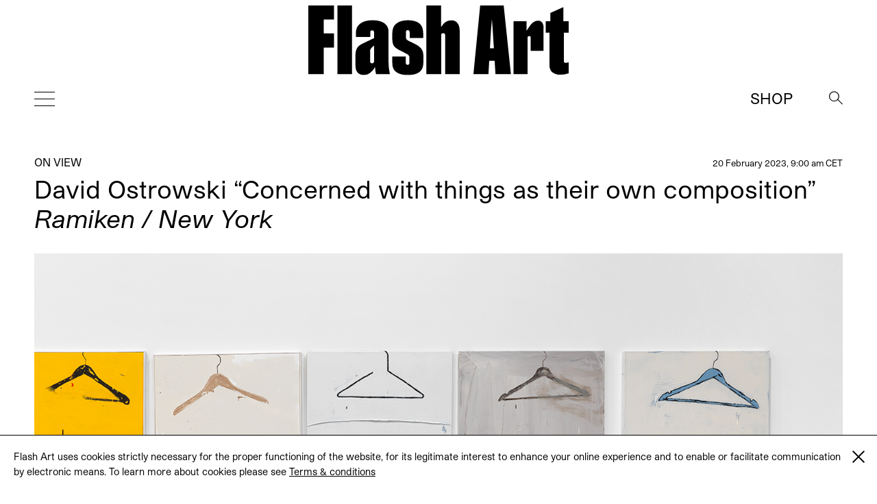

--- FILE ---
content_type: text/html; charset=UTF-8
request_url: https://flash---art.com/2023/02/david-ostrowski/
body_size: 9122
content:
<!doctype html>
<html lang="en-US"
	prefix="og: http://ogp.me/ns#" >
  <head>
  <meta charset="utf-8">
  <meta http-equiv="x-ua-compatible" content="ie=edge">
  <meta name="viewport" content="width=device-width, initial-scale=1, shrink-to-fit=no">
  <title>David Ostrowski &quot;Concerned with things as their own composition&quot; Ramiken / New York | | Flash Art</title>
<meta name='robots' content='max-image-preview:large' />

<!-- All in One SEO Pack 3.1.1 by Michael Torbert of Semper Fi Web Designob_start_detected [-1,-1] -->
<meta name="description"  content="David Ostrowski&#039;s new body of paintings depict a single subject: a clothes hanger. The hanger is repeated in each painting, positioned near the top of the" />

<meta name="keywords"  content="david ostrowski,new york,ramiken" />

<link rel="canonical" href="https://flash---art.com/2023/02/david-ostrowski/" />
<meta property="og:title" content="David Ostrowski &quot;Concerned with things as their own composition&quot; Ramiken / New York | | Flash Art" />
<meta property="og:type" content="article" />
<meta property="og:url" content="https://flash---art.com/2023/02/david-ostrowski/" />
<meta property="og:image" content="/wp-content/uploads/2023/02/david_ostrowski_slider-1024x683.jpg" />
<meta property="og:site_name" content="Flash Art" />
<meta property="og:description" content="David Ostrowski&#039;s new body of paintings depict a single subject: a clothes hanger. The hanger is repeated in each painting, positioned near the top of the composition, such that the hook curls up" />
<meta property="article:published_time" content="2023-02-20T08:00:58Z" />
<meta property="article:modified_time" content="2023-02-20T11:44:22Z" />
<meta property="og:image:secure_url" content="/wp-content/uploads/2023/02/david_ostrowski_slider-1024x683.jpg" />
<meta name="twitter:card" content="summary" />
<meta name="twitter:title" content="David Ostrowski &quot;Concerned with things as their own composition&amp;q" />
<meta name="twitter:description" content="David Ostrowski&#039;s new body of paintings depict a single subject: a clothes hanger. The hanger is repeated in each painting, positioned near the top of the composition, such that the hook curls up" />
<meta name="twitter:image" content="/wp-content/uploads/2023/02/david_ostrowski_slider-1024x683.jpg" />
			<script type="text/javascript" >
				window.ga=window.ga||function(){(ga.q=ga.q||[]).push(arguments)};ga.l=+new Date;
				ga('create', 'UA-23922793-1', 'auto');
				// Plugins
				
				ga('send', 'pageview');
			</script>
			<script async src="https://www.google-analytics.com/analytics.js"></script>
			<!-- All in One SEO Pack -->
<link rel='dns-prefetch' href='//code.jquery.com' />
<link rel="stylesheet" href="/wp-includes/css/dist/block-library/style.min.css?ver=5.9.12">
<style id='global-styles-inline-css' type='text/css'>
body{--wp--preset--color--black: #000000;--wp--preset--color--cyan-bluish-gray: #abb8c3;--wp--preset--color--white: #ffffff;--wp--preset--color--pale-pink: #f78da7;--wp--preset--color--vivid-red: #cf2e2e;--wp--preset--color--luminous-vivid-orange: #ff6900;--wp--preset--color--luminous-vivid-amber: #fcb900;--wp--preset--color--light-green-cyan: #7bdcb5;--wp--preset--color--vivid-green-cyan: #00d084;--wp--preset--color--pale-cyan-blue: #8ed1fc;--wp--preset--color--vivid-cyan-blue: #0693e3;--wp--preset--color--vivid-purple: #9b51e0;--wp--preset--gradient--vivid-cyan-blue-to-vivid-purple: linear-gradient(135deg,rgba(6,147,227,1) 0%,rgb(155,81,224) 100%);--wp--preset--gradient--light-green-cyan-to-vivid-green-cyan: linear-gradient(135deg,rgb(122,220,180) 0%,rgb(0,208,130) 100%);--wp--preset--gradient--luminous-vivid-amber-to-luminous-vivid-orange: linear-gradient(135deg,rgba(252,185,0,1) 0%,rgba(255,105,0,1) 100%);--wp--preset--gradient--luminous-vivid-orange-to-vivid-red: linear-gradient(135deg,rgba(255,105,0,1) 0%,rgb(207,46,46) 100%);--wp--preset--gradient--very-light-gray-to-cyan-bluish-gray: linear-gradient(135deg,rgb(238,238,238) 0%,rgb(169,184,195) 100%);--wp--preset--gradient--cool-to-warm-spectrum: linear-gradient(135deg,rgb(74,234,220) 0%,rgb(151,120,209) 20%,rgb(207,42,186) 40%,rgb(238,44,130) 60%,rgb(251,105,98) 80%,rgb(254,248,76) 100%);--wp--preset--gradient--blush-light-purple: linear-gradient(135deg,rgb(255,206,236) 0%,rgb(152,150,240) 100%);--wp--preset--gradient--blush-bordeaux: linear-gradient(135deg,rgb(254,205,165) 0%,rgb(254,45,45) 50%,rgb(107,0,62) 100%);--wp--preset--gradient--luminous-dusk: linear-gradient(135deg,rgb(255,203,112) 0%,rgb(199,81,192) 50%,rgb(65,88,208) 100%);--wp--preset--gradient--pale-ocean: linear-gradient(135deg,rgb(255,245,203) 0%,rgb(182,227,212) 50%,rgb(51,167,181) 100%);--wp--preset--gradient--electric-grass: linear-gradient(135deg,rgb(202,248,128) 0%,rgb(113,206,126) 100%);--wp--preset--gradient--midnight: linear-gradient(135deg,rgb(2,3,129) 0%,rgb(40,116,252) 100%);--wp--preset--duotone--dark-grayscale: url('#wp-duotone-dark-grayscale');--wp--preset--duotone--grayscale: url('#wp-duotone-grayscale');--wp--preset--duotone--purple-yellow: url('#wp-duotone-purple-yellow');--wp--preset--duotone--blue-red: url('#wp-duotone-blue-red');--wp--preset--duotone--midnight: url('#wp-duotone-midnight');--wp--preset--duotone--magenta-yellow: url('#wp-duotone-magenta-yellow');--wp--preset--duotone--purple-green: url('#wp-duotone-purple-green');--wp--preset--duotone--blue-orange: url('#wp-duotone-blue-orange');--wp--preset--font-size--small: 13px;--wp--preset--font-size--medium: 20px;--wp--preset--font-size--large: 36px;--wp--preset--font-size--x-large: 42px;}.has-black-color{color: var(--wp--preset--color--black) !important;}.has-cyan-bluish-gray-color{color: var(--wp--preset--color--cyan-bluish-gray) !important;}.has-white-color{color: var(--wp--preset--color--white) !important;}.has-pale-pink-color{color: var(--wp--preset--color--pale-pink) !important;}.has-vivid-red-color{color: var(--wp--preset--color--vivid-red) !important;}.has-luminous-vivid-orange-color{color: var(--wp--preset--color--luminous-vivid-orange) !important;}.has-luminous-vivid-amber-color{color: var(--wp--preset--color--luminous-vivid-amber) !important;}.has-light-green-cyan-color{color: var(--wp--preset--color--light-green-cyan) !important;}.has-vivid-green-cyan-color{color: var(--wp--preset--color--vivid-green-cyan) !important;}.has-pale-cyan-blue-color{color: var(--wp--preset--color--pale-cyan-blue) !important;}.has-vivid-cyan-blue-color{color: var(--wp--preset--color--vivid-cyan-blue) !important;}.has-vivid-purple-color{color: var(--wp--preset--color--vivid-purple) !important;}.has-black-background-color{background-color: var(--wp--preset--color--black) !important;}.has-cyan-bluish-gray-background-color{background-color: var(--wp--preset--color--cyan-bluish-gray) !important;}.has-white-background-color{background-color: var(--wp--preset--color--white) !important;}.has-pale-pink-background-color{background-color: var(--wp--preset--color--pale-pink) !important;}.has-vivid-red-background-color{background-color: var(--wp--preset--color--vivid-red) !important;}.has-luminous-vivid-orange-background-color{background-color: var(--wp--preset--color--luminous-vivid-orange) !important;}.has-luminous-vivid-amber-background-color{background-color: var(--wp--preset--color--luminous-vivid-amber) !important;}.has-light-green-cyan-background-color{background-color: var(--wp--preset--color--light-green-cyan) !important;}.has-vivid-green-cyan-background-color{background-color: var(--wp--preset--color--vivid-green-cyan) !important;}.has-pale-cyan-blue-background-color{background-color: var(--wp--preset--color--pale-cyan-blue) !important;}.has-vivid-cyan-blue-background-color{background-color: var(--wp--preset--color--vivid-cyan-blue) !important;}.has-vivid-purple-background-color{background-color: var(--wp--preset--color--vivid-purple) !important;}.has-black-border-color{border-color: var(--wp--preset--color--black) !important;}.has-cyan-bluish-gray-border-color{border-color: var(--wp--preset--color--cyan-bluish-gray) !important;}.has-white-border-color{border-color: var(--wp--preset--color--white) !important;}.has-pale-pink-border-color{border-color: var(--wp--preset--color--pale-pink) !important;}.has-vivid-red-border-color{border-color: var(--wp--preset--color--vivid-red) !important;}.has-luminous-vivid-orange-border-color{border-color: var(--wp--preset--color--luminous-vivid-orange) !important;}.has-luminous-vivid-amber-border-color{border-color: var(--wp--preset--color--luminous-vivid-amber) !important;}.has-light-green-cyan-border-color{border-color: var(--wp--preset--color--light-green-cyan) !important;}.has-vivid-green-cyan-border-color{border-color: var(--wp--preset--color--vivid-green-cyan) !important;}.has-pale-cyan-blue-border-color{border-color: var(--wp--preset--color--pale-cyan-blue) !important;}.has-vivid-cyan-blue-border-color{border-color: var(--wp--preset--color--vivid-cyan-blue) !important;}.has-vivid-purple-border-color{border-color: var(--wp--preset--color--vivid-purple) !important;}.has-vivid-cyan-blue-to-vivid-purple-gradient-background{background: var(--wp--preset--gradient--vivid-cyan-blue-to-vivid-purple) !important;}.has-light-green-cyan-to-vivid-green-cyan-gradient-background{background: var(--wp--preset--gradient--light-green-cyan-to-vivid-green-cyan) !important;}.has-luminous-vivid-amber-to-luminous-vivid-orange-gradient-background{background: var(--wp--preset--gradient--luminous-vivid-amber-to-luminous-vivid-orange) !important;}.has-luminous-vivid-orange-to-vivid-red-gradient-background{background: var(--wp--preset--gradient--luminous-vivid-orange-to-vivid-red) !important;}.has-very-light-gray-to-cyan-bluish-gray-gradient-background{background: var(--wp--preset--gradient--very-light-gray-to-cyan-bluish-gray) !important;}.has-cool-to-warm-spectrum-gradient-background{background: var(--wp--preset--gradient--cool-to-warm-spectrum) !important;}.has-blush-light-purple-gradient-background{background: var(--wp--preset--gradient--blush-light-purple) !important;}.has-blush-bordeaux-gradient-background{background: var(--wp--preset--gradient--blush-bordeaux) !important;}.has-luminous-dusk-gradient-background{background: var(--wp--preset--gradient--luminous-dusk) !important;}.has-pale-ocean-gradient-background{background: var(--wp--preset--gradient--pale-ocean) !important;}.has-electric-grass-gradient-background{background: var(--wp--preset--gradient--electric-grass) !important;}.has-midnight-gradient-background{background: var(--wp--preset--gradient--midnight) !important;}.has-small-font-size{font-size: var(--wp--preset--font-size--small) !important;}.has-medium-font-size{font-size: var(--wp--preset--font-size--medium) !important;}.has-large-font-size{font-size: var(--wp--preset--font-size--large) !important;}.has-x-large-font-size{font-size: var(--wp--preset--font-size--x-large) !important;}
</style>
<link rel="stylesheet" href="/wp-content/themes/flashart-theme-2025/dist/styles/main.css">

<!-- This site is using AdRotate v5.8.18 Professional to display their advertisements - https://ajdg.solutions/ -->
<!-- AdRotate CSS -->
<style type="text/css" media="screen">
	.g { margin:0px; padding:0px; overflow:hidden; line-height:1; zoom:1; }
	.g img { height:auto; }
	.g-col { position:relative; float:left; }
	.g-col:first-child { margin-left: 0; }
	.g-col:last-child { margin-right: 0; }
	@media only screen and (max-width: 480px) {
		.g-col, .g-dyn, .g-single { width:100%; margin-left:0; margin-right:0; }
	}
</style>
<!-- /AdRotate CSS -->


<link rel="alternate" type="application/rss+xml" title="Podcast RSS feed" href="https://flash---art.com/feed/podcast" />

<script src="https://code.jquery.com/jquery-3.6.0.min.js" id="jquery-js"></script>
<!-- WordPress Most Popular --><script type="text/javascript">/* <![CDATA[ */ jQuery.post("https://flash---art.com/wp-admin/admin-ajax.php", { action: "wmp_update", id: 52302, token: "5e5d9d45a3" }); /* ]]> */</script><!-- /WordPress Most Popular --><style type='text/css'>.rp4wp-related-posts ul{width:100%;padding:0;margin:0;float:left;}
.rp4wp-related-posts ul>li{list-style:none;padding:0;margin:0;padding-bottom:20px;clear:both;}
.rp4wp-related-posts ul>li>p{margin:0;padding:0;}
.rp4wp-related-post-image{width:35%;padding-right:25px;-moz-box-sizing:border-box;-webkit-box-sizing:border-box;box-sizing:border-box;float:left;}</style>
<script>(window.jQuery && jQuery.noConflict()) || document.write('<script src="/wp-includes/js/jquery/jquery.js"><\/script>')</script>
<link rel="icon" href="/wp-content/uploads/2022/02/cropped-FLASHART_logo_2020-copia-4-32x32.jpg" sizes="32x32" />
<link rel="icon" href="/wp-content/uploads/2022/02/cropped-FLASHART_logo_2020-copia-4-192x192.jpg" sizes="192x192" />
<link rel="apple-touch-icon" href="/wp-content/uploads/2022/02/cropped-FLASHART_logo_2020-copia-4-180x180.jpg" />
<meta name="msapplication-TileImage" content="/wp-content/uploads/2022/02/cropped-FLASHART_logo_2020-copia-4-270x270.jpg" />
</head>
      <body class="post-template-default single single-post postid-52302 single-format-standard david-ostrowski app-data index-data singular-data single-data single-post-data single-post-david-ostrowski-data" style="opacity: 0">
        <div class="cookies hidden">
	<div class="container">
		<div class="cookies-text">
			<p>Flash Art uses cookies strictly necessary for the proper functioning of the website, for its legitimate interest to enhance your online experience and to enable or facilitate communication by electronic means. To learn more about cookies please see
																				<a href="https://flash---art.com/terms-and-conditions/" target="_blank">Terms &#038; conditions</a>
							</p>

			<div class="cookies-close">
				<a href="#">
					<span class="one"></span>
					<span class="two"></span>
				</a>
			</div>
		</div>
	</div>
</div>      <!-- Either there are no banners, they are disabled or none qualified for this location! -->
    <div class="header--indicator"></div>
<header id="main-header">
  <div class="main-header--container">
    <a id="main-header--main-brand" class="brand" href="https://flash---art.com/">
      <img src="https://flash---art.com/wp-content/themes/flashart-theme-2025/dist/images/FLASHART_logo_2020.svg" alt="Flash Art"/>
    </a>
  </div>
  <div class="header-bar">
    <div>
      <button class="hamburger hamburger--outside hamburger--squeeze" type="button">
      <span class="hamburger-box">
        <span class="hamburger-inner"></span>
      </span>
      </button>
    </div>
    <div>
      <a class="brand" href="https://flash---art.com/">
        <img src="https://flash---art.com/wp-content/themes/flashart-theme-2025/dist/images/FLASHART_logo_2020.svg" alt="Flash Art"/>
      </a>
    </div>
    <div>
      <div class="header-bar--item header-search">
        <button class="search--open">
          <img src="https://flash---art.com/wp-content/themes/flashart-theme-2025/dist/images/lens.svg" alt="Search">
        </button>
        <div class="search--close">
          <button></button>
        </div>
      </div>
      <div class="header-bar--item header-subscribe">
                                                  <a href="https://shop.flash---art.com" target="_blank">Shop</a>
                        </div>
    </div>
  </div>
</header>

<nav class="nav-primary">
<ul id="menu-primary-navigation" class="nav"><li class="menu-item menu-home"><a title="Home" href="https://flash---art.com/">Home</a></li>
<li class="menu-item menu-current-issue"><a href="https://flash---art.com/issue/353-winter-2025-26/">CURRENT ISSUE</a></li>
<li class="active menu-item menu-item-has-children menu-features"><a href="/article-category/features/">Features</a>
<ul class="sub-menu">
	<li class="menu-item menu-archive"><a href="/article-category/archive/">Archive</a></li>
	<li class="menu-item menu-conversation"><a href="/category/conversations/">Conversation</a></li>
	<li class="menu-item menu-focus-on"><a href="/article-category/focus-on/">FOCUS ON</a></li>
	<li class="current-post-ancestor active current-post-parent menu-item menu-on-view"><a href="/category/on-view/">On View</a></li>
	<li class="menu-item menu-reviews"><a href="/category/reviews/">Reviews</a></li>
	<li class="menu-item menu-report"><a href="/category/report/">Report</a></li>
	<li class="menu-item menu-studio-scene"><a href="/article-category/studio-scene/">Studio Scene</a></li>
	<li class="menu-item menu-the-curist"><a href="/article-category/the-curist/">The Curist</a></li>
	<li class="menu-item menu-unpack-reveal-unleash"><a href="/article-category/unpack-reveal-unleash/">Unpack / Reveal / Unleash</a></li>
</ul>
</li>
<li class="menu-item menu-item-has-children menu-studios"><a href="https://flash---art.com/studios/">STUDIOS</a>
<ul class="sub-menu">
	<li class="menu-item menu-item-has-children menu-archive"><a href="https://flash---art.com/archive/">Archive</a>
	<ul class="sub-menu">
		<li class="menu-item menu-digital-edition"><a href="https://shop.exacteditions.com/gb/flash-art-international-edition">DIGITAL EDITION</a></li>
		<li class="menu-item menu-shop"><a href="https://shop.flash---art.com/">Shop</a></li>
		<li class="menu-item menu-subscription"><a href="https://shop.flash---art.com/products/subscription">Subscription</a></li>
		<li class="menu-item menu-institutional-subscription"><a href="https://institutions.exacteditions.com/flash-art-international-edition">INSTITUTIONAL SUBSCRIPTION</a></li>
		<li class="menu-item menu-contact"><a href="https://flash---art.com/contact/">Contact</a></li>
	</ul>
</li>
</ul>
</li>
</ul>

<button class="hamburger hamburger--inside hamburger--squeeze is-active" type="button">
<span class="hamburger-box">
<span class="hamburger-inner"></span>
</span>
</button>
</nav>

<div class="search--wrapper">
  <div class="search--content">
  <form role="search" method="get" class="search-form" action="https://flash---art.com/">
	<div class="search--input">
		<input type="search" class="search-field" placeholder="Search" value="" autocomplete="off" name="s" />
	</div>
	<div class="search--lens">
		<input type="submit" class="search-submit" value="Search" />
		<span>&#8594;</span>
	</div>
</form>

  </div>
</div>
    <div class="preloader">
	<img src="https://flash---art.com/wp-content/themes/flashart-theme-2025/dist/images/FLASHART_logo_2020.svg" alt="Flash Art"/>
</div>
    <div id="main-content" class="wrap container" role="document">
      <div class="content">
        <main class="main">
                   <article class="single-post post-52302 post type-post status-publish format-standard has-post-thumbnail hentry category-on-view tag-david-ostrowski tag-new-york tag-ramiken">

    
  <div class="single-post-wrapper ">
    <header data-aos="fade-up">
      <div class="content-single--meta-data">
        <p class="content-single--cat-term-tag">
                     <a href="/category/on-view/">On View</a>
        </p>
        <small class="updated content-single--updated" datetime="2023-02-20T08:00:58+00:00">
          20 February 2023, 9:00 am CET
        </small>
      </div>
      <h1 class="entry-title content-single--title">
        David Ostrowski &#8220;Concerned with things as their own composition&#8221; <i>Ramiken / New York</i>

              </h1>

      
      <small class="updated content-single--updated" datetime="2023-02-20T08:00:58+00:00">February 20, 2023</small>
    </header>

    <div class="featured-content" data-aos="fade-up">
	</div>
    <div class="entry-content content-single--content" data-aos="fade-up">
      <div class="gallery gallery-52302-1 swiper-container gallery-swiper"><div class="swiper-wrapper"><div class="gallery-row swiper-slide"><div class="image-wrapper"><img width="1500" height="1000" src="/wp-content/uploads/2023/02/david_ostrowski_2.jpg" class="thumbnail_content img-thumbnail_content" alt="" loading="lazy" srcset="/wp-content/uploads/2023/02/david_ostrowski_2.jpg 1500w, /wp-content/uploads/2023/02/david_ostrowski_2-300x200.jpg 300w, /wp-content/uploads/2023/02/david_ostrowski_2-1024x683.jpg 1024w, /wp-content/uploads/2023/02/david_ostrowski_2-768x512.jpg 768w, /wp-content/uploads/2023/02/david_ostrowski_2-720x480.jpg 720w, /wp-content/uploads/2023/02/david_ostrowski_2-320x213.jpg 320w, /wp-content/uploads/2023/02/david_ostrowski_2-262x175.jpg 262w" sizes="(max-width: 1500px) 100vw, 1500px" /></div><div class="caption"><div class="caption-index"><div class="caption-index__number"><span class="selected">1</span></div><div class="caption-index__number"><span>2</span></div><div class="caption-index__number"><span>3</span></div><div class="caption-index__number"><span>4</span></div><div class="caption-index__number"><span>5</span></div></div><div class="caption-content">David Ostrowski &#8220;Concerned with things as their own composition&#8221;. Exhibition view at Ramiken, New York, 2023. Photography by Dario Lasagni. Courtesy of the artist; Ramiken, New York; and Sprüth Magers, Berlin / London / Los Angeles / New York.</div></div></div><div class="gallery-row swiper-slide"><div class="image-wrapper"><img width="1500" height="1000" src="/wp-content/uploads/2023/02/david_ostrowski_3.jpg" class="thumbnail_content img-thumbnail_content" alt="" loading="lazy" srcset="/wp-content/uploads/2023/02/david_ostrowski_3.jpg 1500w, /wp-content/uploads/2023/02/david_ostrowski_3-300x200.jpg 300w, /wp-content/uploads/2023/02/david_ostrowski_3-1024x683.jpg 1024w, /wp-content/uploads/2023/02/david_ostrowski_3-768x512.jpg 768w, /wp-content/uploads/2023/02/david_ostrowski_3-720x480.jpg 720w, /wp-content/uploads/2023/02/david_ostrowski_3-320x213.jpg 320w, /wp-content/uploads/2023/02/david_ostrowski_3-262x175.jpg 262w" sizes="(max-width: 1500px) 100vw, 1500px" /></div><div class="caption"><div class="caption-index"><div class="caption-index__number"><span>1</span></div><div class="caption-index__number"><span class="selected">2</span></div><div class="caption-index__number"><span>3</span></div><div class="caption-index__number"><span>4</span></div><div class="caption-index__number"><span>5</span></div></div><div class="caption-content">David Ostrowski &#8220;Concerned with things as their own composition&#8221;. Exhibition view at Ramiken, New York, 2023. Photography by Dario Lasagni. Courtesy of the artist; Ramiken, New York; and Sprüth Magers, Berlin / London / Los Angeles / New York.</div></div></div><div class="gallery-row swiper-slide"><div class="image-wrapper"><img width="1500" height="1000" src="/wp-content/uploads/2023/02/david_ostrowski_4.jpg" class="thumbnail_content img-thumbnail_content" alt="" loading="lazy" srcset="/wp-content/uploads/2023/02/david_ostrowski_4.jpg 1500w, /wp-content/uploads/2023/02/david_ostrowski_4-300x200.jpg 300w, /wp-content/uploads/2023/02/david_ostrowski_4-1024x683.jpg 1024w, /wp-content/uploads/2023/02/david_ostrowski_4-768x512.jpg 768w, /wp-content/uploads/2023/02/david_ostrowski_4-720x480.jpg 720w, /wp-content/uploads/2023/02/david_ostrowski_4-320x213.jpg 320w, /wp-content/uploads/2023/02/david_ostrowski_4-262x175.jpg 262w" sizes="(max-width: 1500px) 100vw, 1500px" /></div><div class="caption"><div class="caption-index"><div class="caption-index__number"><span>1</span></div><div class="caption-index__number"><span>2</span></div><div class="caption-index__number"><span class="selected">3</span></div><div class="caption-index__number"><span>4</span></div><div class="caption-index__number"><span>5</span></div></div><div class="caption-content">David Ostrowski &#8220;Concerned with things as their own composition&#8221;. Exhibition view at Ramiken, New York, 2023. Photography by Dario Lasagni. Courtesy of the artist; Ramiken, New York; and Sprüth Magers, Berlin / London / Los Angeles / New York.</div></div></div><div class="gallery-row swiper-slide"><div class="image-wrapper"><img width="1500" height="1000" src="/wp-content/uploads/2023/02/david_ostrowski_1.jpg" class="thumbnail_content img-thumbnail_content" alt="" loading="lazy" srcset="/wp-content/uploads/2023/02/david_ostrowski_1.jpg 1500w, /wp-content/uploads/2023/02/david_ostrowski_1-300x200.jpg 300w, /wp-content/uploads/2023/02/david_ostrowski_1-1024x683.jpg 1024w, /wp-content/uploads/2023/02/david_ostrowski_1-768x512.jpg 768w, /wp-content/uploads/2023/02/david_ostrowski_1-720x480.jpg 720w, /wp-content/uploads/2023/02/david_ostrowski_1-320x213.jpg 320w, /wp-content/uploads/2023/02/david_ostrowski_1-262x175.jpg 262w" sizes="(max-width: 1500px) 100vw, 1500px" /></div><div class="caption"><div class="caption-index"><div class="caption-index__number"><span>1</span></div><div class="caption-index__number"><span>2</span></div><div class="caption-index__number"><span>3</span></div><div class="caption-index__number"><span class="selected">4</span></div><div class="caption-index__number"><span>5</span></div></div><div class="caption-content">David Ostrowski &#8220;Concerned with things as their own composition&#8221;. Exhibition view at Ramiken, New York, 2023. Photography by Dario Lasagni. Courtesy of the artist; Ramiken, New York; and Sprüth Magers, Berlin / London / Los Angeles / New York.

</div></div></div><div class="gallery-row swiper-slide"><div class="image-wrapper"><img width="1500" height="1000" src="/wp-content/uploads/2023/02/david_ostrowski_5.jpg" class="thumbnail_content img-thumbnail_content" alt="" loading="lazy" srcset="/wp-content/uploads/2023/02/david_ostrowski_5.jpg 1500w, /wp-content/uploads/2023/02/david_ostrowski_5-300x200.jpg 300w, /wp-content/uploads/2023/02/david_ostrowski_5-1024x683.jpg 1024w, /wp-content/uploads/2023/02/david_ostrowski_5-768x512.jpg 768w, /wp-content/uploads/2023/02/david_ostrowski_5-720x480.jpg 720w, /wp-content/uploads/2023/02/david_ostrowski_5-320x213.jpg 320w, /wp-content/uploads/2023/02/david_ostrowski_5-262x175.jpg 262w" sizes="(max-width: 1500px) 100vw, 1500px" /></div><div class="caption"><div class="caption-index"><div class="caption-index__number"><span>1</span></div><div class="caption-index__number"><span>2</span></div><div class="caption-index__number"><span>3</span></div><div class="caption-index__number"><span>4</span></div><div class="caption-index__number"><span class="selected">5</span></div></div><div class="caption-content">David Ostrowski, <i>Hanger</i>, 2022. Acrylic and paper on canvas, wood. 101 x 71 cm. Photography by Dario Lasagni. Courtesy of the artist; Ramiken, New York; and Sprüth Magers, Berlin / London / Los Angeles / New York.</div></div></div></div><div class="gallery-nav gallery-nav--prev"></div><div class="gallery-nav gallery-nav--next"></div></div>
<p>David Ostrowski’s new body of paintings depict a single subject: a clothes hanger. The hanger is repeated in each painting, positioned near the top of the composition, such that the hook curls up and over the top edge of the painting, as if the hanger is hung on that edge. This illusion of a closet bar becomes a broken line, linking all the paintings along an ironic, interior horizon. Each hanger is empty; no clothes, no fashion, no figures. But by nega- tion, what is missing feels overwhelmingly present.</p>
<p>Sprayed paint, outlines, backgrounds, foregrounds, pasted paper, drips, drabs, flecks, rub-outs, cut-outs, patches and bleeding edges pimp an unclean charisma to a befuddled monochrome. Each hanger is painted differently. Traces, hints, and residues stack up into sets of microdecisions that refuse to be identified. The rhythym of a line, fading out every few centimeters, suggests the capacity of the brush, running out of paint, reloaded again and again along the journey, evaporating into a fine vapor of erotic restraint. The integrity of the painted surface slips away. Many of the hangers, at first glance, appear painted on top, but are in fact under the background color, painted to a hair’s breath of the edge. Some paintings, finished and photographed for the accompanying catalog, were then removed from the stretcher, with sections cut out, glued on, or painted over: plastic surgery on the undead.</p>
<p>Each hanger conjures softly spoken but bizarrely deconstructed familiarities with the historical canon of paint- ing, a smoke signal recognition hinging on the slightest of details. The trap is set for skepticism, but the punish- ment is just more friendly gestures. A false flag art history test, this verisimilitude remains a pump fake, never causing enough contact to need a referee. These strange familiar notes remain as delicious phantoms.</p>
<p>In an essay titled, “Numerous Sides of Nothing,” while describing his own process for writing about Ostrowski’s work, Jörg Heiser described needing to lay aside the “turgid outpouring on nothingness and the void in the philosophies of Alain Badiou, Jacques Derrida, and Jacques Lacan,” because Larry David and Jerry Seinfeld, “seemed more helpful.”</p>
<p>Along with the writers of <em>Seinfeld</em>, Heiser mentions another satirist, who also happens to be Ostrowski’s grand- mother, the Polish-Jewish writer Krystyna Żywulska. In 1946 she wrote I Survived Auschwitz about her experience in the camp, followed by <em>Empty Water</em> in 1963, about her time in the Warsaw Ghetto.</p>
<p>Empty closets. Absent figures.</p>
<p>What else are these paintings not? During the same summer I visited Ostrowski’s studio, the news from back home was saturated with pictures of protestors holding up wire hangers, marching in opposition against the Su- preme Court ruling on abortion rights. The formal physical reductions unlock stadiums of silence, but with the addition of a motif, the works behave as a kind of visual reverb, a quantum painting, in which the reflections of a persistent, collective, painterly knowledge are built up, accumulating into a sensation of dimensional time. There is no linear history embodied in these works. Empty space, just like time, is an illusion created by the artist. Ostrowski defies his own dedication to the non-motif with this completely new body of paintings featuring exactly that. It is often said that art creates space. Ostrowski’s new paintings create space/time.</p>
<p>Perhaps his signature emptiness was never a negation or a reduction, but rather an <em>expansion</em>.</p>
<p>-ME</p>
    </div>
        <div data-aos="fade-up">
      <!-- Either there are no banners, they are disabled or none qualified for this location! -->
    </div>
  </div>
  <!-- div class="content-single--tools" data-aos="fade-up">
    <div class="content-single--tools-wrapper">
      <div class="content-single--social">
        <small class="u-text--uppercase">
   Share this article
</small>
<ul class="share-article-list">
	<li><a href="http://www.facebook.com/sharer.php?u=https://flash---art.com/2023/02/david-ostrowski/" onclick="javascript:window.open(this.href, '', 'menubar=no,toolbar=no,resizable=yes,scrollbars=yes,height=400,width=600');return false;">Fa&#99;&#101;&#98;oo&#107;</a></li>
	<li><a href="https://twitter.com/share?url=https://flash---art.com/2023/02/david-ostrowski/" onclick="javascript:window.open(this.href, '', 'menubar=no,toolbar=no,resizable=yes,scrollbars=yes,height=400,width=600');return false;">&#84;w&#105;t&#116;e&#114;</a></li>
		<li><a href="mailto:?subject=Flash Art - David Ostrowski &amp;#8220;Concerned with things as their own composition&amp;#8221; Ramiken / New York&amp;body=Flash Art - David Ostrowski &amp;#8220;Concerned with things as their own composition&amp;#8221; Ramiken / New York%0D%0A%0D%0Ahttps://flash---art.com/2023/02/david-ostrowski/">&#77;&#97;&#105;&#108;</a></li>
</ul>
      </div>
      <div class="content-single--author">
        <small class="u-text--uppercase">
	   Find more stories
	</small>
	<p>
	  <a href="/category/on-view/">On View</a>
	</p>
      </div>
    </div>
  </div -->
    <div class="related-articles" data-aos="fade-up">
          <article>
        <header>
          <h2 class="entry-title">
            <a href="https://flash---art.com/2014/03/david-ostrowski-simon-lee-gallery-london/">David Ostrowski <i>Simon Lee Gallery / London</i></a>
          </h2>
          <time class="updated" datetime="804">
            10 March 2014, 12:00 pm CET
          </time>
        </header>

                  <div class="entry-featured-image-container">
            <img class="entry-featured-image " src="/wp-content/uploads/2014/03/DO_2013_Yes-or-let-say-no_Simon-Lee-Gallery_Installation-View-24_P.jpg" />          </div>
        
        <div class="entry-summary">
          <p>F: a letter with which so many words begin. Sounds formed by the tongue, falling from the mouth in languages&hellip;</p>

          <p>
            <a class="read-more" href="https://flash---art.com/2014/03/david-ostrowski-simon-lee-gallery-london/">
              <!-- span class="icon-dot__empty"></span -->Read More
            </a>
          </p>
        </div>
      </article>
          <article>
        <header>
          <h2 class="entry-title">
            <a href="https://flash---art.com/2015/01/franz-west-david-zwirner-new-york/">Franz West <i>David Zwirner / New York</i></a>
          </h2>
          <time class="updated" datetime="4567">
            22 January 2015, 3:07 pm CET
          </time>
        </header>

                  <div class="entry-featured-image-container">
            <img class="entry-featured-image " src="/wp-content/uploads/2015/01/FranzWest_FlashArt.jpg" />          </div>
        
        <div class="entry-summary">
          <p>“Franz West” is a clean shard of a retrospective, smartly limiting itself to a single decade, the 1990s, of the&hellip;</p>

          <p>
            <a class="read-more" href="https://flash---art.com/2015/01/franz-west-david-zwirner-new-york/">
              <!-- span class="icon-dot__empty"></span -->Read More
            </a>
          </p>
        </div>
      </article>
          <article>
        <header>
          <h2 class="entry-title">
            <a href="https://flash---art.com/2022/09/kristi-cavataro/">Kristi Cavataro <i>Ramiken Crucible / New York</i></a>
          </h2>
          <time class="updated" datetime="49890">
            19 September 2022, 9:00 am CET
          </time>
        </header>

                  <div class="entry-featured-image-container">
            <img class="entry-featured-image " src="/wp-content/uploads/2022/09/feature-1.jpg" />          </div>
        
        <div class="entry-summary">
          <p>Let’s chew on this mouth full of glass. Cavataro’s medieval system of construction takes up the traditional flat panel of&hellip;</p>

          <p>
            <a class="read-more" href="https://flash---art.com/2022/09/kristi-cavataro/">
              <!-- span class="icon-dot__empty"></span -->Read More
            </a>
          </p>
        </div>
      </article>
          <article>
        <header>
          <h2 class="entry-title">
            <a href="https://flash---art.com/2016/06/jordan-wolfson-david-zwirner-new-york/">Jordan Wolfson <i>David Zwirner / New York</i></a>
          </h2>
          <time class="updated" datetime="10484">
            6 June 2016, 7:57 am CET
          </time>
        </header>

                  <div class="entry-featured-image-container">
            <img class="entry-featured-image " src="/wp-content/uploads/2016/06/JordanWolfson4_FlashArt.jpg" />          </div>
        
        <div class="entry-summary">
          <p>Nightmares are just as distressing for their familiarity as they are for feeding obscure terrors. More common in children than&hellip;</p>

          <p>
            <a class="read-more" href="https://flash---art.com/2016/06/jordan-wolfson-david-zwirner-new-york/">
              <!-- span class="icon-dot__empty"></span -->Read More
            </a>
          </p>
        </div>
      </article>
      </div>
    <!-- footer data-aos="fade-up">
    <div class="single-post-wrapper">
	<ul class="post-next-prev">
					<li>
				<small class="u-text--uppercase">
				  <span class="icon-dot"></span> Next
				</small>
				<h3><a href="https://flash---art.com/2023/02/museion-bolzano/">“Kingdom of the Ill” <i>Museion / Bolzano</i></a></h3>
			</li>
					<li>
				<small class="u-text--uppercase">
				  <span class="icon-dot"></span> Previous
				</small>
				<h3><a href="https://flash---art.com/2023/02/amalia-ulman/">Amalia Ulman &#8220;Jenny&#8217;s&#8221; <i>JENNY&#8217;S / New York</i></a></h3>
			</li>
			</ul>
</div>  </footer -->
  </article>
          </main>
              </div>
    </div>
        <footer class="footer content-info">
	<div class="footer__wrap">

		<!-- div class="footer__socials">
			<ul class="share-article-list">
																															<li><a href="https://www.instagram.com/flashartmagazine" target="_blank"><i class="fab fa-instagram"></i></a></li>
												</ul>
		</div -->

		<div class="footer__top">
			<div class="footer__menu">
				<p class="footer__menu--copyright">&copy; 2026 Flash Art </p>

								  <ul id="menu-footer-menu" class="nav"><li class="menu-item menu-terms-conditions"><a href="https://flash---art.com/terms-and-conditions/">Terms &#038; conditions</a></li>
<li class="menu-item menu-contact"><a href="https://flash---art.com/contact/">Contact</a></li>
</ul>
							</div>
		</div>

	</div>
</footer>
    <script type='text/javascript' id='adrotate-clicktracker-js-extra'>
/* <![CDATA[ */
var click_object = {"ajax_url":"https:\/\/flash---art.com\/wp-admin\/admin-ajax.php"};
/* ]]> */
</script>
<script src="/wp-content/plugins/adrotate-pro/library/jquery.adrotate.clicktracker.js" id="adrotate-clicktracker-js"></script>
<script src="/wp-content/plugins/wp-retina-2x/js/retina.min.js?ver=2.0.0" id="retinajs-js"></script>
<script src="/wp-content/themes/flashart-theme-2025/dist/scripts/main.js" id="sage/main.js-js"></script>
  </body>
</html>

<!--
Performance optimized by W3 Total Cache. Learn more: https://www.boldgrid.com/w3-total-cache/


Served from: flash- - -art.com @ 2026-01-24 13:55:17 by W3 Total Cache
-->